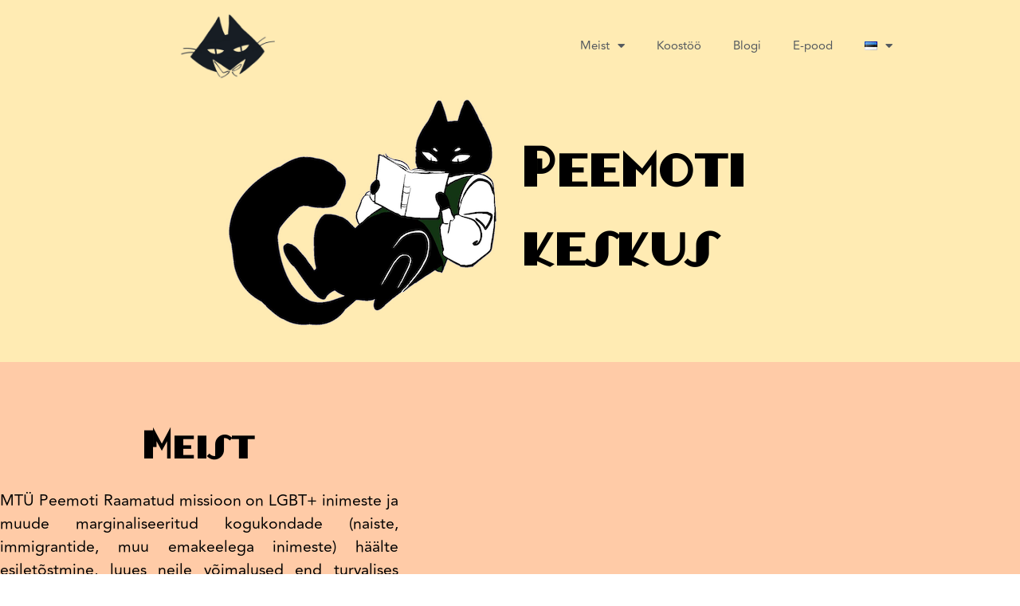

--- FILE ---
content_type: text/css
request_url: https://peemot.ee/wp-content/uploads/elementor/css/post-1454.css?ver=1766562800
body_size: 3744
content:
.elementor-1454 .elementor-element.elementor-element-4e3a39ad:not(.elementor-motion-effects-element-type-background), .elementor-1454 .elementor-element.elementor-element-4e3a39ad > .elementor-motion-effects-container > .elementor-motion-effects-layer{background-color:#FFEBB3;}.elementor-1454 .elementor-element.elementor-element-4e3a39ad{transition:background 0.3s, border 0.3s, border-radius 0.3s, box-shadow 0.3s;padding:1% 0% 3% 0%;}.elementor-1454 .elementor-element.elementor-element-4e3a39ad > .elementor-background-overlay{transition:background 0.3s, border-radius 0.3s, opacity 0.3s;}.elementor-bc-flex-widget .elementor-1454 .elementor-element.elementor-element-1199ca00.elementor-column .elementor-widget-wrap{align-items:center;}.elementor-1454 .elementor-element.elementor-element-1199ca00.elementor-column.elementor-element[data-element_type="column"] > .elementor-widget-wrap.elementor-element-populated{align-content:center;align-items:center;}.elementor-1454 .elementor-element.elementor-element-1199ca00.elementor-column > .elementor-widget-wrap{justify-content:flex-end;}.elementor-1454 .elementor-element.elementor-element-1199ca00 > .elementor-element-populated >  .elementor-background-overlay{opacity:1;filter:brightness( 100% ) contrast( 68% ) saturate( 0% ) blur( 0px ) hue-rotate( 0deg );}.elementor-1454 .elementor-element.elementor-element-1199ca00 > .elementor-element-populated{transition:background 0.3s, border 0.3s, border-radius 0.3s, box-shadow 0.3s;padding:0px 0px 0px 0px;}.elementor-1454 .elementor-element.elementor-element-1199ca00 > .elementor-element-populated > .elementor-background-overlay{transition:background 0.3s, border-radius 0.3s, opacity 0.3s;}.elementor-widget-image .widget-image-caption{color:var( --e-global-color-text );font-family:var( --e-global-typography-text-font-family ), Sans-serif;font-weight:var( --e-global-typography-text-font-weight );}.elementor-1454 .elementor-element.elementor-element-728f41e{text-align:end;}.elementor-bc-flex-widget .elementor-1454 .elementor-element.elementor-element-dbe9594.elementor-column .elementor-widget-wrap{align-items:center;}.elementor-1454 .elementor-element.elementor-element-dbe9594.elementor-column.elementor-element[data-element_type="column"] > .elementor-widget-wrap.elementor-element-populated{align-content:center;align-items:center;}.elementor-1454 .elementor-element.elementor-element-dbe9594.elementor-column > .elementor-widget-wrap{justify-content:flex-end;}.elementor-1454 .elementor-element.elementor-element-dbe9594 > .elementor-element-populated >  .elementor-background-overlay{opacity:1;filter:brightness( 100% ) contrast( 68% ) saturate( 0% ) blur( 0px ) hue-rotate( 0deg );}.elementor-1454 .elementor-element.elementor-element-dbe9594 > .elementor-element-populated{transition:background 0.3s, border 0.3s, border-radius 0.3s, box-shadow 0.3s;padding:0em 12em 0em 1em;}.elementor-1454 .elementor-element.elementor-element-dbe9594 > .elementor-element-populated > .elementor-background-overlay{transition:background 0.3s, border-radius 0.3s, opacity 0.3s;}.elementor-widget-heading .elementor-heading-title{font-family:var( --e-global-typography-primary-font-family ), Sans-serif;font-weight:var( --e-global-typography-primary-font-weight );color:var( --e-global-color-primary );}.elementor-1454 .elementor-element.elementor-element-d3fee04 > .elementor-widget-container{padding:0px 0px 0px 0px;}.elementor-1454 .elementor-element.elementor-element-d3fee04{text-align:start;}.elementor-1454 .elementor-element.elementor-element-d3fee04 .elementor-heading-title{font-family:"GangueOuais", Sans-serif;font-size:5.1rem;font-weight:600;letter-spacing:2px;color:#000000;}.elementor-1454 .elementor-element.elementor-element-4e8cf27:not(.elementor-motion-effects-element-type-background), .elementor-1454 .elementor-element.elementor-element-4e8cf27 > .elementor-motion-effects-container > .elementor-motion-effects-layer{background-color:#FFEBB3;}.elementor-1454 .elementor-element.elementor-element-4e8cf27 > .elementor-container{min-height:33vh;}.elementor-1454 .elementor-element.elementor-element-4e8cf27{transition:background 0.3s, border 0.3s, border-radius 0.3s, box-shadow 0.3s;}.elementor-1454 .elementor-element.elementor-element-4e8cf27 > .elementor-background-overlay{transition:background 0.3s, border-radius 0.3s, opacity 0.3s;}.elementor-bc-flex-widget .elementor-1454 .elementor-element.elementor-element-a885ccb.elementor-column .elementor-widget-wrap{align-items:center;}.elementor-1454 .elementor-element.elementor-element-a885ccb.elementor-column.elementor-element[data-element_type="column"] > .elementor-widget-wrap.elementor-element-populated{align-content:center;align-items:center;}.elementor-1454 .elementor-element.elementor-element-a885ccb.elementor-column > .elementor-widget-wrap{justify-content:center;}.elementor-1454 .elementor-element.elementor-element-a885ccb > .elementor-widget-wrap > .elementor-widget:not(.elementor-widget__width-auto):not(.elementor-widget__width-initial):not(:last-child):not(.elementor-absolute){margin-block-end:: 0px;}.elementor-1454 .elementor-element.elementor-element-a885ccb > .elementor-element-populated{transition:background 0.3s, border 0.3s, border-radius 0.3s, box-shadow 0.3s;padding:2% 020% 0% 020%;}.elementor-1454 .elementor-element.elementor-element-a885ccb > .elementor-element-populated > .elementor-background-overlay{transition:background 0.3s, border-radius 0.3s, opacity 0.3s;}.elementor-1454 .elementor-element.elementor-element-b78611b{text-align:end;}.elementor-1454 .elementor-element.elementor-element-b78611b .elementor-heading-title{font-family:"GangueOuais", Sans-serif;font-size:5.1rem;font-weight:600;color:#000000;}.elementor-bc-flex-widget .elementor-1454 .elementor-element.elementor-element-040921e.elementor-column .elementor-widget-wrap{align-items:center;}.elementor-1454 .elementor-element.elementor-element-040921e.elementor-column.elementor-element[data-element_type="column"] > .elementor-widget-wrap.elementor-element-populated{align-content:center;align-items:center;}.elementor-1454 .elementor-element.elementor-element-040921e.elementor-column > .elementor-widget-wrap{justify-content:center;}.elementor-1454 .elementor-element.elementor-element-040921e > .elementor-widget-wrap > .elementor-widget:not(.elementor-widget__width-auto):not(.elementor-widget__width-initial):not(:last-child):not(.elementor-absolute){margin-block-end:: 0px;}.elementor-1454 .elementor-element.elementor-element-040921e > .elementor-element-populated{transition:background 0.3s, border 0.3s, border-radius 0.3s, box-shadow 0.3s;padding:2% 020% 0% 020%;}.elementor-1454 .elementor-element.elementor-element-040921e > .elementor-element-populated > .elementor-background-overlay{transition:background 0.3s, border-radius 0.3s, opacity 0.3s;}.elementor-1454 .elementor-element.elementor-element-48fe3fa > .elementor-container > .elementor-column > .elementor-widget-wrap{align-content:center;align-items:center;}.elementor-1454 .elementor-element.elementor-element-48fe3fa:not(.elementor-motion-effects-element-type-background), .elementor-1454 .elementor-element.elementor-element-48fe3fa > .elementor-motion-effects-container > .elementor-motion-effects-layer{background-color:#FFEBB3;}.elementor-1454 .elementor-element.elementor-element-48fe3fa > .elementor-container{min-height:33vh;}.elementor-1454 .elementor-element.elementor-element-48fe3fa{transition:background 0.3s, border 0.3s, border-radius 0.3s, box-shadow 0.3s;}.elementor-1454 .elementor-element.elementor-element-48fe3fa > .elementor-background-overlay{transition:background 0.3s, border-radius 0.3s, opacity 0.3s;}.elementor-bc-flex-widget .elementor-1454 .elementor-element.elementor-element-ec41c1a.elementor-column .elementor-widget-wrap{align-items:center;}.elementor-1454 .elementor-element.elementor-element-ec41c1a.elementor-column.elementor-element[data-element_type="column"] > .elementor-widget-wrap.elementor-element-populated{align-content:center;align-items:center;}.elementor-1454 .elementor-element.elementor-element-ec41c1a.elementor-column > .elementor-widget-wrap{justify-content:flex-end;}.elementor-1454 .elementor-element.elementor-element-ec41c1a > .elementor-element-populated >  .elementor-background-overlay{opacity:1;filter:brightness( 100% ) contrast( 68% ) saturate( 0% ) blur( 0px ) hue-rotate( 0deg );}.elementor-1454 .elementor-element.elementor-element-ec41c1a > .elementor-element-populated{transition:background 0.3s, border 0.3s, border-radius 0.3s, box-shadow 0.3s;padding:0px 0px 0px 0px;}.elementor-1454 .elementor-element.elementor-element-ec41c1a > .elementor-element-populated > .elementor-background-overlay{transition:background 0.3s, border-radius 0.3s, opacity 0.3s;}.elementor-1454 .elementor-element.elementor-element-b5f020e{text-align:end;}.elementor-1454 .elementor-element.elementor-element-b5f020e .elementor-heading-title{font-family:"GangueOuais", Sans-serif;font-size:5.1rem;font-weight:600;color:#000000;}.elementor-bc-flex-widget .elementor-1454 .elementor-element.elementor-element-8e65c78.elementor-column .elementor-widget-wrap{align-items:center;}.elementor-1454 .elementor-element.elementor-element-8e65c78.elementor-column.elementor-element[data-element_type="column"] > .elementor-widget-wrap.elementor-element-populated{align-content:center;align-items:center;}.elementor-1454 .elementor-element.elementor-element-8e65c78.elementor-column > .elementor-widget-wrap{justify-content:center;}.elementor-1454 .elementor-element.elementor-element-8e65c78 > .elementor-widget-wrap > .elementor-widget:not(.elementor-widget__width-auto):not(.elementor-widget__width-initial):not(:last-child):not(.elementor-absolute){margin-block-end:: 0px;}.elementor-1454 .elementor-element.elementor-element-8e65c78 > .elementor-element-populated{transition:background 0.3s, border 0.3s, border-radius 0.3s, box-shadow 0.3s;padding:2% 020% 0% 020%;}.elementor-1454 .elementor-element.elementor-element-8e65c78 > .elementor-element-populated > .elementor-background-overlay{transition:background 0.3s, border-radius 0.3s, opacity 0.3s;}.elementor-1454 .elementor-element.elementor-element-86d85fb{text-align:start;}.elementor-1454 .elementor-element.elementor-element-7a69642c > .elementor-container > .elementor-column > .elementor-widget-wrap{align-content:center;align-items:center;}.elementor-1454 .elementor-element.elementor-element-7a69642c:not(.elementor-motion-effects-element-type-background), .elementor-1454 .elementor-element.elementor-element-7a69642c > .elementor-motion-effects-container > .elementor-motion-effects-layer{background-color:#FFCBA7;}.elementor-1454 .elementor-element.elementor-element-7a69642c > .elementor-container{max-width:500px;min-height:33vh;}.elementor-1454 .elementor-element.elementor-element-7a69642c{transition:background 0.3s, border 0.3s, border-radius 0.3s, box-shadow 0.3s;padding:5% 0% 5% 0%;}.elementor-1454 .elementor-element.elementor-element-7a69642c > .elementor-background-overlay{transition:background 0.3s, border-radius 0.3s, opacity 0.3s;}.elementor-1454 .elementor-element.elementor-element-89bf2be > .elementor-widget-container{padding:3em 0em 2em 0em;}.elementor-1454 .elementor-element.elementor-element-89bf2be{text-align:center;}.elementor-1454 .elementor-element.elementor-element-89bf2be .elementor-heading-title{font-family:"GangueOuais", Sans-serif;font-size:3.5rem;font-weight:600;line-height:1px;letter-spacing:3px;color:#000000;}.elementor-1454 .elementor-element.elementor-element-5972d32{text-align:justify;}.elementor-1454 .elementor-element.elementor-element-5972d32 .elementor-heading-title{font-family:"Avenir", Sans-serif;font-size:1.3rem;font-weight:400;line-height:1.5em;color:#000000;}.elementor-widget-button .elementor-button{background-color:var( --e-global-color-accent );font-family:var( --e-global-typography-accent-font-family ), Sans-serif;font-weight:var( --e-global-typography-accent-font-weight );}.elementor-1454 .elementor-element.elementor-element-69292db .elementor-button{background-color:#FCFFFC00;font-family:"Avenir", Sans-serif;font-weight:500;fill:#030000;color:#030000;border-style:dotted;border-color:#000000;}.elementor-1454 .elementor-element.elementor-element-69292db > .elementor-widget-container{margin:2em 2em 2em 2em;}.elementor-1454 .elementor-element.elementor-element-69292db .elementor-button:hover, .elementor-1454 .elementor-element.elementor-element-69292db .elementor-button:focus{color:#FFFFFF;border-color:#FFFFFF;}.elementor-1454 .elementor-element.elementor-element-69292db .elementor-button:hover svg, .elementor-1454 .elementor-element.elementor-element-69292db .elementor-button:focus svg{fill:#FFFFFF;}.elementor-1454 .elementor-element.elementor-element-3143d4dc > .elementor-container > .elementor-column > .elementor-widget-wrap{align-content:flex-end;align-items:flex-end;}.elementor-1454 .elementor-element.elementor-element-3143d4dc:not(.elementor-motion-effects-element-type-background), .elementor-1454 .elementor-element.elementor-element-3143d4dc > .elementor-motion-effects-container > .elementor-motion-effects-layer{background-image:url("https://peemot.ee/wp-content/uploads/2024/07/rainbow-banner-1.jpg");background-position:center center;background-repeat:no-repeat;background-size:cover;}.elementor-1454 .elementor-element.elementor-element-3143d4dc > .elementor-background-overlay{background-color:#00000000;opacity:0.4;transition:background 0.3s, border-radius 0.3s, opacity 0.3s;}.elementor-1454 .elementor-element.elementor-element-3143d4dc > .elementor-container{max-width:740px;min-height:60vh;}.elementor-1454 .elementor-element.elementor-element-3143d4dc{transition:background 0.3s, border 0.3s, border-radius 0.3s, box-shadow 0.3s;}.elementor-bc-flex-widget .elementor-1454 .elementor-element.elementor-element-472efbb.elementor-column .elementor-widget-wrap{align-items:flex-end;}.elementor-1454 .elementor-element.elementor-element-472efbb.elementor-column.elementor-element[data-element_type="column"] > .elementor-widget-wrap.elementor-element-populated{align-content:flex-end;align-items:flex-end;}.elementor-1454 .elementor-element.elementor-element-eb87f96 .elementor-button{background-color:#FCFFFC00;font-family:"Avenir", Sans-serif;font-weight:500;fill:#030000;color:#030000;border-style:dotted;border-color:#000000;}.elementor-1454 .elementor-element.elementor-element-eb87f96 > .elementor-widget-container{margin:2em 2em 2em 2em;}.elementor-1454 .elementor-element.elementor-element-eb87f96 .elementor-button:hover, .elementor-1454 .elementor-element.elementor-element-eb87f96 .elementor-button:focus{color:#FFFFFF;border-color:#FFFFFF;}.elementor-1454 .elementor-element.elementor-element-eb87f96 .elementor-button:hover svg, .elementor-1454 .elementor-element.elementor-element-eb87f96 .elementor-button:focus svg{fill:#FFFFFF;}.elementor-1454 .elementor-element.elementor-element-13af7b3 > .elementor-container > .elementor-column > .elementor-widget-wrap{align-content:center;align-items:center;}.elementor-1454 .elementor-element.elementor-element-13af7b3:not(.elementor-motion-effects-element-type-background), .elementor-1454 .elementor-element.elementor-element-13af7b3 > .elementor-motion-effects-container > .elementor-motion-effects-layer{background-color:#DF7859;}.elementor-1454 .elementor-element.elementor-element-13af7b3 > .elementor-container{min-height:0px;}.elementor-1454 .elementor-element.elementor-element-13af7b3{transition:background 0.3s, border 0.3s, border-radius 0.3s, box-shadow 0.3s;padding:8em 0em 8em 0em;}.elementor-1454 .elementor-element.elementor-element-13af7b3 > .elementor-background-overlay{transition:background 0.3s, border-radius 0.3s, opacity 0.3s;}.elementor-1454 .elementor-element.elementor-element-db681f8 > .elementor-widget-container{margin:0em 12em 0em 12em;padding:2em 0em 2em 0em;}.elementor-1454 .elementor-element.elementor-element-db681f8:hover .elementor-widget-container{border-style:dotted;border-color:#FFFFFF;}.elementor-1454 .elementor-element.elementor-element-db681f8{text-align:center;}.elementor-1454 .elementor-element.elementor-element-db681f8 .elementor-heading-title{font-family:"GangueOuais", Sans-serif;font-size:3.5rem;font-weight:600;letter-spacing:0.6px;color:#FCFCFC;}.elementor-widget-posts .elementor-button{background-color:var( --e-global-color-accent );font-family:var( --e-global-typography-accent-font-family ), Sans-serif;font-weight:var( --e-global-typography-accent-font-weight );}.elementor-widget-posts .elementor-post__title, .elementor-widget-posts .elementor-post__title a{color:var( --e-global-color-secondary );font-family:var( --e-global-typography-primary-font-family ), Sans-serif;font-weight:var( --e-global-typography-primary-font-weight );}.elementor-widget-posts .elementor-post__meta-data{font-family:var( --e-global-typography-secondary-font-family ), Sans-serif;font-weight:var( --e-global-typography-secondary-font-weight );}.elementor-widget-posts .elementor-post__excerpt p{font-family:var( --e-global-typography-text-font-family ), Sans-serif;font-weight:var( --e-global-typography-text-font-weight );}.elementor-widget-posts .elementor-post__read-more{color:var( --e-global-color-accent );}.elementor-widget-posts a.elementor-post__read-more{font-family:var( --e-global-typography-accent-font-family ), Sans-serif;font-weight:var( --e-global-typography-accent-font-weight );}.elementor-widget-posts .elementor-post__card .elementor-post__badge{background-color:var( --e-global-color-accent );font-family:var( --e-global-typography-accent-font-family ), Sans-serif;font-weight:var( --e-global-typography-accent-font-weight );}.elementor-widget-posts .elementor-pagination{font-family:var( --e-global-typography-secondary-font-family ), Sans-serif;font-weight:var( --e-global-typography-secondary-font-weight );}.elementor-widget-posts .e-load-more-message{font-family:var( --e-global-typography-secondary-font-family ), Sans-serif;font-weight:var( --e-global-typography-secondary-font-weight );}.elementor-1454 .elementor-element.elementor-element-720460e{--grid-row-gap:35px;--grid-column-gap:30px;}.elementor-1454 .elementor-element.elementor-element-720460e .elementor-posts-container .elementor-post__thumbnail{padding-bottom:calc( 0.45 * 100% );}.elementor-1454 .elementor-element.elementor-element-720460e:after{content:"0.45";}.elementor-1454 .elementor-element.elementor-element-720460e .elementor-post__thumbnail__link{width:100%;}.elementor-1454 .elementor-element.elementor-element-720460e .elementor-post__meta-data span + span:before{content:"•";}.elementor-1454 .elementor-element.elementor-element-720460e .elementor-post__text{margin-top:20px;}.elementor-1454 .elementor-element.elementor-element-720460e .elementor-post__title, .elementor-1454 .elementor-element.elementor-element-720460e .elementor-post__title a{font-family:"GangueOuais", Sans-serif;font-size:30px;font-weight:600;letter-spacing:2.6px;}.elementor-1454 .elementor-element.elementor-element-720460e .elementor-post__excerpt p{font-family:"Avenir", Sans-serif;font-weight:400;}.elementor-1454 .elementor-element.elementor-element-1ad75868 > .elementor-container > .elementor-column > .elementor-widget-wrap{align-content:center;align-items:center;}.elementor-1454 .elementor-element.elementor-element-1ad75868:not(.elementor-motion-effects-element-type-background), .elementor-1454 .elementor-element.elementor-element-1ad75868 > .elementor-motion-effects-container > .elementor-motion-effects-layer{background-color:#7ED0F6;}.elementor-1454 .elementor-element.elementor-element-1ad75868 > .elementor-container{max-width:700px;}.elementor-1454 .elementor-element.elementor-element-1ad75868{transition:background 0.3s, border 0.3s, border-radius 0.3s, box-shadow 0.3s;padding:6em 0em 5em 0em;}.elementor-1454 .elementor-element.elementor-element-1ad75868 > .elementor-background-overlay{transition:background 0.3s, border-radius 0.3s, opacity 0.3s;}.elementor-widget-icon.elementor-view-stacked .elementor-icon{background-color:var( --e-global-color-primary );}.elementor-widget-icon.elementor-view-framed .elementor-icon, .elementor-widget-icon.elementor-view-default .elementor-icon{color:var( --e-global-color-primary );border-color:var( --e-global-color-primary );}.elementor-widget-icon.elementor-view-framed .elementor-icon, .elementor-widget-icon.elementor-view-default .elementor-icon svg{fill:var( --e-global-color-primary );}.elementor-1454 .elementor-element.elementor-element-21165acb .elementor-icon-wrapper{text-align:center;}.elementor-1454 .elementor-element.elementor-element-21165acb.elementor-view-stacked .elementor-icon{background-color:#bfbfbf;}.elementor-1454 .elementor-element.elementor-element-21165acb.elementor-view-framed .elementor-icon, .elementor-1454 .elementor-element.elementor-element-21165acb.elementor-view-default .elementor-icon{color:#bfbfbf;border-color:#bfbfbf;}.elementor-1454 .elementor-element.elementor-element-21165acb.elementor-view-framed .elementor-icon, .elementor-1454 .elementor-element.elementor-element-21165acb.elementor-view-default .elementor-icon svg{fill:#bfbfbf;}.elementor-1454 .elementor-element.elementor-element-21165acb .elementor-icon{font-size:53px;}.elementor-1454 .elementor-element.elementor-element-21165acb .elementor-icon svg{height:53px;}.elementor-1454 .elementor-element.elementor-element-6aa8801a > .elementor-widget-container{padding:0em 0em 1em 0em;}.elementor-1454 .elementor-element.elementor-element-6aa8801a{text-align:center;}.elementor-1454 .elementor-element.elementor-element-6aa8801a .elementor-heading-title{font-family:"GangueOuais", Sans-serif;font-size:3rem;font-weight:600;letter-spacing:1.9px;color:#000000;}.elementor-1454 .elementor-element.elementor-element-f5f58a6{text-align:center;}.elementor-1454 .elementor-element.elementor-element-f5f58a6 .elementor-heading-title{font-family:"Avenir", Sans-serif;font-size:1.3rem;font-weight:400;line-height:1.5em;color:#000000;}.elementor-1454 .elementor-element.elementor-element-4cf55e72 .elementor-button{background-color:#FCFFFC00;font-family:"Avenir", Sans-serif;font-weight:500;fill:#030000;color:#030000;border-style:dotted;border-color:#000000;}.elementor-1454 .elementor-element.elementor-element-4cf55e72 > .elementor-widget-container{margin:2em 2em 2em 2em;}.elementor-1454 .elementor-element.elementor-element-4cf55e72 .elementor-button:hover, .elementor-1454 .elementor-element.elementor-element-4cf55e72 .elementor-button:focus{color:#FFFFFF;border-color:#FFFFFF;}.elementor-1454 .elementor-element.elementor-element-4cf55e72 .elementor-button:hover svg, .elementor-1454 .elementor-element.elementor-element-4cf55e72 .elementor-button:focus svg{fill:#FFFFFF;}.elementor-1454 .elementor-element.elementor-element-6063815a .elementor-button{background-color:#FCFFFC00;font-family:"Avenir", Sans-serif;font-weight:500;fill:#030000;color:#030000;border-style:dotted;border-color:#000000;}.elementor-1454 .elementor-element.elementor-element-6063815a > .elementor-widget-container{margin:2em 2em 2em 2em;}.elementor-1454 .elementor-element.elementor-element-6063815a .elementor-button:hover, .elementor-1454 .elementor-element.elementor-element-6063815a .elementor-button:focus{color:#FFFFFF;border-color:#FFFFFF;}.elementor-1454 .elementor-element.elementor-element-6063815a .elementor-button:hover svg, .elementor-1454 .elementor-element.elementor-element-6063815a .elementor-button:focus svg{fill:#FFFFFF;}.elementor-1454 .elementor-element.elementor-element-de40ff7 > .elementor-container > .elementor-column > .elementor-widget-wrap{align-content:center;align-items:center;}.elementor-1454 .elementor-element.elementor-element-de40ff7:not(.elementor-motion-effects-element-type-background), .elementor-1454 .elementor-element.elementor-element-de40ff7 > .elementor-motion-effects-container > .elementor-motion-effects-layer{background-color:#6EA2A2;}.elementor-1454 .elementor-element.elementor-element-de40ff7 > .elementor-container{max-width:700px;}.elementor-1454 .elementor-element.elementor-element-de40ff7{transition:background 0.3s, border 0.3s, border-radius 0.3s, box-shadow 0.3s;padding:6em 0em 6em 0em;}.elementor-1454 .elementor-element.elementor-element-de40ff7 > .elementor-background-overlay{transition:background 0.3s, border-radius 0.3s, opacity 0.3s;}.elementor-1454 .elementor-element.elementor-element-35247f0 .elementor-icon-wrapper{text-align:center;}.elementor-1454 .elementor-element.elementor-element-35247f0.elementor-view-stacked .elementor-icon{background-color:#bfbfbf;}.elementor-1454 .elementor-element.elementor-element-35247f0.elementor-view-framed .elementor-icon, .elementor-1454 .elementor-element.elementor-element-35247f0.elementor-view-default .elementor-icon{color:#bfbfbf;border-color:#bfbfbf;}.elementor-1454 .elementor-element.elementor-element-35247f0.elementor-view-framed .elementor-icon, .elementor-1454 .elementor-element.elementor-element-35247f0.elementor-view-default .elementor-icon svg{fill:#bfbfbf;}.elementor-1454 .elementor-element.elementor-element-35247f0 .elementor-icon{font-size:53px;}.elementor-1454 .elementor-element.elementor-element-35247f0 .elementor-icon svg{height:53px;}.elementor-1454 .elementor-element.elementor-element-a08769f{text-align:center;}.elementor-1454 .elementor-element.elementor-element-a08769f .elementor-heading-title{font-family:"GangueOuais", Sans-serif;font-size:3rem;font-weight:600;letter-spacing:1.9px;color:#000000;}.elementor-widget-form .elementor-field-group > label, .elementor-widget-form .elementor-field-subgroup label{color:var( --e-global-color-text );}.elementor-widget-form .elementor-field-group > label{font-family:var( --e-global-typography-text-font-family ), Sans-serif;font-weight:var( --e-global-typography-text-font-weight );}.elementor-widget-form .elementor-field-type-html{color:var( --e-global-color-text );font-family:var( --e-global-typography-text-font-family ), Sans-serif;font-weight:var( --e-global-typography-text-font-weight );}.elementor-widget-form .elementor-field-group .elementor-field{color:var( --e-global-color-text );}.elementor-widget-form .elementor-field-group .elementor-field, .elementor-widget-form .elementor-field-subgroup label{font-family:var( --e-global-typography-text-font-family ), Sans-serif;font-weight:var( --e-global-typography-text-font-weight );}.elementor-widget-form .elementor-button{font-family:var( --e-global-typography-accent-font-family ), Sans-serif;font-weight:var( --e-global-typography-accent-font-weight );}.elementor-widget-form .e-form__buttons__wrapper__button-next{background-color:var( --e-global-color-accent );}.elementor-widget-form .elementor-button[type="submit"]{background-color:var( --e-global-color-accent );}.elementor-widget-form .e-form__buttons__wrapper__button-previous{background-color:var( --e-global-color-accent );}.elementor-widget-form .elementor-message{font-family:var( --e-global-typography-text-font-family ), Sans-serif;font-weight:var( --e-global-typography-text-font-weight );}.elementor-widget-form .e-form__indicators__indicator, .elementor-widget-form .e-form__indicators__indicator__label{font-family:var( --e-global-typography-accent-font-family ), Sans-serif;font-weight:var( --e-global-typography-accent-font-weight );}.elementor-widget-form{--e-form-steps-indicator-inactive-primary-color:var( --e-global-color-text );--e-form-steps-indicator-active-primary-color:var( --e-global-color-accent );--e-form-steps-indicator-completed-primary-color:var( --e-global-color-accent );--e-form-steps-indicator-progress-color:var( --e-global-color-accent );--e-form-steps-indicator-progress-background-color:var( --e-global-color-text );--e-form-steps-indicator-progress-meter-color:var( --e-global-color-text );}.elementor-widget-form .e-form__indicators__indicator__progress__meter{font-family:var( --e-global-typography-accent-font-family ), Sans-serif;font-weight:var( --e-global-typography-accent-font-weight );}.elementor-1454 .elementor-element.elementor-element-1d11d31 > .elementor-widget-container{padding:15px 0px 0px 0px;}.elementor-1454 .elementor-element.elementor-element-1d11d31 .elementor-field-group{padding-right:calc( 0px/2 );padding-left:calc( 0px/2 );margin-bottom:10px;}.elementor-1454 .elementor-element.elementor-element-1d11d31 .elementor-form-fields-wrapper{margin-left:calc( -0px/2 );margin-right:calc( -0px/2 );margin-bottom:-10px;}.elementor-1454 .elementor-element.elementor-element-1d11d31 .elementor-field-group.recaptcha_v3-bottomleft, .elementor-1454 .elementor-element.elementor-element-1d11d31 .elementor-field-group.recaptcha_v3-bottomright{margin-bottom:0;}body.rtl .elementor-1454 .elementor-element.elementor-element-1d11d31 .elementor-labels-inline .elementor-field-group > label{padding-left:0px;}body:not(.rtl) .elementor-1454 .elementor-element.elementor-element-1d11d31 .elementor-labels-inline .elementor-field-group > label{padding-right:0px;}body .elementor-1454 .elementor-element.elementor-element-1d11d31 .elementor-labels-above .elementor-field-group > label{padding-bottom:0px;}.elementor-1454 .elementor-element.elementor-element-1d11d31 .elementor-field-type-html{padding-bottom:0px;}.elementor-1454 .elementor-element.elementor-element-1d11d31 .elementor-field-group .elementor-field{color:#000000;}.elementor-1454 .elementor-element.elementor-element-1d11d31 .elementor-field-group .elementor-field, .elementor-1454 .elementor-element.elementor-element-1d11d31 .elementor-field-subgroup label{font-size:15px;font-weight:300;}.elementor-1454 .elementor-element.elementor-element-1d11d31 .elementor-field-group .elementor-field:not(.elementor-select-wrapper){background-color:#ffffff;border-color:#e0e0e0;border-radius:0px 0px 0px 0px;}.elementor-1454 .elementor-element.elementor-element-1d11d31 .elementor-field-group .elementor-select-wrapper select{background-color:#ffffff;border-color:#e0e0e0;border-radius:0px 0px 0px 0px;}.elementor-1454 .elementor-element.elementor-element-1d11d31 .elementor-field-group .elementor-select-wrapper::before{color:#e0e0e0;}.elementor-1454 .elementor-element.elementor-element-1d11d31 .elementor-button{font-family:"Avenir", Sans-serif;font-size:15px;font-weight:600;text-transform:uppercase;border-radius:0px 0px 0px 0px;}.elementor-1454 .elementor-element.elementor-element-1d11d31 .e-form__buttons__wrapper__button-next{background-color:#000000;color:#ffffff;}.elementor-1454 .elementor-element.elementor-element-1d11d31 .elementor-button[type="submit"]{background-color:#000000;color:#ffffff;}.elementor-1454 .elementor-element.elementor-element-1d11d31 .elementor-button[type="submit"] svg *{fill:#ffffff;}.elementor-1454 .elementor-element.elementor-element-1d11d31 .e-form__buttons__wrapper__button-previous{background-color:#EABA95;color:#ffffff;}.elementor-1454 .elementor-element.elementor-element-1d11d31 .e-form__buttons__wrapper__button-next:hover{background-color:#EABA95;color:#ffffff;}.elementor-1454 .elementor-element.elementor-element-1d11d31 .elementor-button[type="submit"]:hover{background-color:#EABA95;color:#ffffff;}.elementor-1454 .elementor-element.elementor-element-1d11d31 .elementor-button[type="submit"]:hover svg *{fill:#ffffff;}.elementor-1454 .elementor-element.elementor-element-1d11d31 .e-form__buttons__wrapper__button-previous:hover{color:#ffffff;}.elementor-1454 .elementor-element.elementor-element-1d11d31{--e-form-steps-indicators-spacing:20px;--e-form-steps-indicator-padding:30px;--e-form-steps-indicator-inactive-secondary-color:#ffffff;--e-form-steps-indicator-active-primary-color:#EABA95;--e-form-steps-indicator-active-secondary-color:#ffffff;--e-form-steps-indicator-completed-secondary-color:#ffffff;--e-form-steps-divider-width:1px;--e-form-steps-divider-gap:10px;}.elementor-1454 .elementor-element.elementor-element-31fa3386:not(.elementor-motion-effects-element-type-background), .elementor-1454 .elementor-element.elementor-element-31fa3386 > .elementor-motion-effects-container > .elementor-motion-effects-layer{background-color:#6EA2A2;}.elementor-1454 .elementor-element.elementor-element-31fa3386 > .elementor-container{max-width:1600px;}.elementor-1454 .elementor-element.elementor-element-31fa3386{transition:background 0.3s, border 0.3s, border-radius 0.3s, box-shadow 0.3s;padding:4% 10% 4% 10%;}.elementor-1454 .elementor-element.elementor-element-31fa3386 > .elementor-background-overlay{transition:background 0.3s, border-radius 0.3s, opacity 0.3s;}.elementor-bc-flex-widget .elementor-1454 .elementor-element.elementor-element-6471c55b.elementor-column .elementor-widget-wrap{align-items:flex-start;}.elementor-1454 .elementor-element.elementor-element-6471c55b.elementor-column.elementor-element[data-element_type="column"] > .elementor-widget-wrap.elementor-element-populated{align-content:flex-start;align-items:flex-start;}.elementor-1454 .elementor-element.elementor-element-6471c55b > .elementor-element-populated{padding:0% 0% 0% 0%;}.elementor-1454 .elementor-element.elementor-element-7eb3f185{--grid-template-columns:repeat(0, auto);--icon-size:35px;--grid-column-gap:5px;--grid-row-gap:0px;}.elementor-1454 .elementor-element.elementor-element-7eb3f185 .elementor-widget-container{text-align:center;}.elementor-1454 .elementor-element.elementor-element-7eb3f185 .elementor-social-icon{background-color:rgba(0,0,0,0);}.elementor-1454 .elementor-element.elementor-element-7eb3f185 .elementor-social-icon i{color:#000000;}.elementor-1454 .elementor-element.elementor-element-7eb3f185 .elementor-social-icon svg{fill:#000000;}.elementor-1454 .elementor-element.elementor-element-7eb3f185 .elementor-social-icon:hover i{color:#EABA95;}.elementor-1454 .elementor-element.elementor-element-7eb3f185 .elementor-social-icon:hover svg{fill:#EABA95;}@media(min-width:768px){.elementor-1454 .elementor-element.elementor-element-1a9b3cf2{width:100%;}.elementor-1454 .elementor-element.elementor-element-6bf59bf{width:100%;}}@media(max-width:1024px) and (min-width:768px){.elementor-1454 .elementor-element.elementor-element-1199ca00{width:100%;}.elementor-1454 .elementor-element.elementor-element-dbe9594{width:100%;}.elementor-1454 .elementor-element.elementor-element-a885ccb{width:50%;}.elementor-1454 .elementor-element.elementor-element-040921e{width:50%;}.elementor-1454 .elementor-element.elementor-element-ec41c1a{width:50%;}.elementor-1454 .elementor-element.elementor-element-8e65c78{width:50%;}.elementor-1454 .elementor-element.elementor-element-6471c55b{width:100%;}}@media(max-width:1024px){.elementor-1454 .elementor-element.elementor-element-4e3a39ad{padding:1em 2em 1em 2em;}.elementor-1454 .elementor-element.elementor-element-1199ca00 > .elementor-element-populated{padding:80% 0% 0% 0%;}.elementor-1454 .elementor-element.elementor-element-dbe9594 > .elementor-element-populated{padding:80% 0% 0% 0%;}.elementor-1454 .elementor-element.elementor-element-4e8cf27 > .elementor-container{min-height:24vh;}.elementor-1454 .elementor-element.elementor-element-4e8cf27{padding:1em 2em 1em 2em;}.elementor-1454 .elementor-element.elementor-element-a885ccb > .elementor-element-populated{margin:0px 0px 0px 0px;--e-column-margin-right:0px;--e-column-margin-left:0px;padding:0px 0px 0px 0px;}.elementor-1454 .elementor-element.elementor-element-b78611b > .elementor-widget-container{padding:0em 0em 0em 1em;}.elementor-1454 .elementor-element.elementor-element-b78611b{text-align:start;}.elementor-1454 .elementor-element.elementor-element-b78611b .elementor-heading-title{letter-spacing:2.9px;}.elementor-1454 .elementor-element.elementor-element-040921e > .elementor-widget-wrap > .elementor-widget:not(.elementor-widget__width-auto):not(.elementor-widget__width-initial):not(:last-child):not(.elementor-absolute){margin-block-end:: 20px;}.elementor-1454 .elementor-element.elementor-element-040921e > .elementor-element-populated{margin:0px 0px 0px 0px;--e-column-margin-right:0px;--e-column-margin-left:0px;padding:0px 1px 0px 0px;}.elementor-1454 .elementor-element.elementor-element-fe4a471{text-align:end;}.elementor-1454 .elementor-element.elementor-element-48fe3fa > .elementor-container{min-height:0px;}.elementor-1454 .elementor-element.elementor-element-48fe3fa{padding:1em 2em 1em 2em;}.elementor-bc-flex-widget .elementor-1454 .elementor-element.elementor-element-ec41c1a.elementor-column .elementor-widget-wrap{align-items:center;}.elementor-1454 .elementor-element.elementor-element-ec41c1a.elementor-column.elementor-element[data-element_type="column"] > .elementor-widget-wrap.elementor-element-populated{align-content:center;align-items:center;}.elementor-1454 .elementor-element.elementor-element-ec41c1a.elementor-column > .elementor-widget-wrap{justify-content:center;}.elementor-1454 .elementor-element.elementor-element-ec41c1a > .elementor-element-populated{padding:80% 0% 0% 0%;}.elementor-1454 .elementor-element.elementor-element-b5f020e{text-align:center;}.elementor-1454 .elementor-element.elementor-element-8e65c78 > .elementor-element-populated{margin:0px 0px 0px 0px;--e-column-margin-right:0px;--e-column-margin-left:0px;padding:0px 0px 0px 0px;}.elementor-1454 .elementor-element.elementor-element-7a69642c{padding:100px 25px 100px 25px;}.elementor-1454 .elementor-element.elementor-element-89bf2be .elementor-heading-title{letter-spacing:3.7px;}.elementor-1454 .elementor-element.elementor-element-13af7b3{padding:100px 25px 100px 25px;}.elementor-1454 .elementor-element.elementor-element-db681f8 > .elementor-widget-container{margin:2em 2em 2em 2em;}.elementor-1454 .elementor-element.elementor-element-720460e .elementor-posts-container .elementor-post__thumbnail{padding-bottom:calc( 0.85 * 100% );}.elementor-1454 .elementor-element.elementor-element-720460e:after{content:"0.85";}.elementor-1454 .elementor-element.elementor-element-720460e .elementor-post__title, .elementor-1454 .elementor-element.elementor-element-720460e .elementor-post__title a{line-height:1.3em;letter-spacing:2.9px;}.elementor-1454 .elementor-element.elementor-element-1ad75868{padding:100px 25px 100px 25px;}.elementor-1454 .elementor-element.elementor-element-6aa8801a .elementor-heading-title{font-size:3rem;}.elementor-1454 .elementor-element.elementor-element-de40ff7{padding:100px 25px 100px 25px;}.elementor-1454 .elementor-element.elementor-element-a08769f .elementor-heading-title{font-size:3rem;}.elementor-1454 .elementor-element.elementor-element-31fa3386 > .elementor-container{max-width:500px;}.elementor-1454 .elementor-element.elementor-element-31fa3386{padding:100px 25px 100px 25px;}.elementor-bc-flex-widget .elementor-1454 .elementor-element.elementor-element-6471c55b.elementor-column .elementor-widget-wrap{align-items:center;}.elementor-1454 .elementor-element.elementor-element-6471c55b.elementor-column.elementor-element[data-element_type="column"] > .elementor-widget-wrap.elementor-element-populated{align-content:center;align-items:center;}.elementor-1454 .elementor-element.elementor-element-6471c55b.elementor-column > .elementor-widget-wrap{justify-content:center;}}@media(max-width:767px){.elementor-1454 .elementor-element.elementor-element-1199ca00 > .elementor-element-populated{padding:0% 0% 0% 0%;}.elementor-1454 .elementor-element.elementor-element-dbe9594 > .elementor-element-populated{padding:0% 0% 0% 0%;}.elementor-1454 .elementor-element.elementor-element-4e8cf27 > .elementor-container{min-height:100vh;}.elementor-bc-flex-widget .elementor-1454 .elementor-element.elementor-element-a885ccb.elementor-column .elementor-widget-wrap{align-items:flex-start;}.elementor-1454 .elementor-element.elementor-element-a885ccb.elementor-column.elementor-element[data-element_type="column"] > .elementor-widget-wrap.elementor-element-populated{align-content:flex-start;align-items:flex-start;}.elementor-1454 .elementor-element.elementor-element-a885ccb > .elementor-widget-wrap > .elementor-widget:not(.elementor-widget__width-auto):not(.elementor-widget__width-initial):not(:last-child):not(.elementor-absolute){margin-block-end:: 0px;}.elementor-1454 .elementor-element.elementor-element-a885ccb > .elementor-element-populated{padding:0px 0px 0px 0px;}.elementor-bc-flex-widget .elementor-1454 .elementor-element.elementor-element-040921e.elementor-column .elementor-widget-wrap{align-items:flex-start;}.elementor-1454 .elementor-element.elementor-element-040921e.elementor-column.elementor-element[data-element_type="column"] > .elementor-widget-wrap.elementor-element-populated{align-content:flex-start;align-items:flex-start;}.elementor-1454 .elementor-element.elementor-element-040921e > .elementor-widget-wrap > .elementor-widget:not(.elementor-widget__width-auto):not(.elementor-widget__width-initial):not(:last-child):not(.elementor-absolute){margin-block-end:: 0px;}.elementor-1454 .elementor-element.elementor-element-040921e > .elementor-element-populated{padding:0px 0px 0px 0px;}.elementor-1454 .elementor-element.elementor-element-48fe3fa > .elementor-container{min-height:30vh;}.elementor-1454 .elementor-element.elementor-element-ec41c1a{width:70%;}.elementor-1454 .elementor-element.elementor-element-ec41c1a > .elementor-element-populated{padding:0% 0% 0% 0%;}.elementor-1454 .elementor-element.elementor-element-b5f020e > .elementor-widget-container{padding:0px 0px 0px 7px;}.elementor-1454 .elementor-element.elementor-element-b5f020e{text-align:start;}.elementor-1454 .elementor-element.elementor-element-b5f020e .elementor-heading-title{font-size:3rem;letter-spacing:2.1px;}.elementor-1454 .elementor-element.elementor-element-8e65c78{width:30%;}.elementor-bc-flex-widget .elementor-1454 .elementor-element.elementor-element-8e65c78.elementor-column .elementor-widget-wrap{align-items:flex-start;}.elementor-1454 .elementor-element.elementor-element-8e65c78.elementor-column.elementor-element[data-element_type="column"] > .elementor-widget-wrap.elementor-element-populated{align-content:flex-start;align-items:flex-start;}.elementor-1454 .elementor-element.elementor-element-8e65c78.elementor-column > .elementor-widget-wrap{justify-content:flex-end;}.elementor-1454 .elementor-element.elementor-element-8e65c78 > .elementor-widget-wrap > .elementor-widget:not(.elementor-widget__width-auto):not(.elementor-widget__width-initial):not(:last-child):not(.elementor-absolute){margin-block-end:: 0px;}.elementor-1454 .elementor-element.elementor-element-8e65c78 > .elementor-element-populated{padding:0px 0px 0px 0px;}.elementor-1454 .elementor-element.elementor-element-86d85fb{text-align:end;}.elementor-1454 .elementor-element.elementor-element-7a69642c{padding:50px 20px 30px 20px;}.elementor-1454 .elementor-element.elementor-element-89bf2be .elementor-heading-title{font-size:3rem;line-height:0.1em;letter-spacing:2.7px;}.elementor-1454 .elementor-element.elementor-element-5972d32 .elementor-heading-title{font-size:1.2rem;}.elementor-1454 .elementor-element.elementor-element-13af7b3{padding:66px 20px 30px 20px;}.elementor-1454 .elementor-element.elementor-element-db681f8 > .elementor-widget-container{margin:0em 4em 0em 4em;padding:0em 0em 0em 0em;}.elementor-1454 .elementor-element.elementor-element-db681f8 .elementor-heading-title{font-size:3rem;letter-spacing:1px;}.elementor-1454 .elementor-element.elementor-element-720460e .elementor-posts-container .elementor-post__thumbnail{padding-bottom:calc( 0.5 * 100% );}.elementor-1454 .elementor-element.elementor-element-720460e:after{content:"0.5";}.elementor-1454 .elementor-element.elementor-element-720460e .elementor-post__thumbnail__link{width:100%;}.elementor-1454 .elementor-element.elementor-element-720460e .elementor-post__title, .elementor-1454 .elementor-element.elementor-element-720460e .elementor-post__title a{line-height:1.2em;}.elementor-1454 .elementor-element.elementor-element-1ad75868{padding:50px 20px 50px 20px;}.elementor-1454 .elementor-element.elementor-element-6aa8801a .elementor-heading-title{font-size:2.5rem;letter-spacing:2.2px;}.elementor-1454 .elementor-element.elementor-element-f5f58a6 .elementor-heading-title{font-size:1.2rem;}.elementor-1454 .elementor-element.elementor-element-62cd4c0d{width:50%;}.elementor-1454 .elementor-element.elementor-element-6d37f87f{width:50%;}.elementor-1454 .elementor-element.elementor-element-de40ff7{padding:50px 20px 50px 20px;}.elementor-1454 .elementor-element.elementor-element-a08769f .elementor-heading-title{font-size:2.5rem;letter-spacing:2.2px;}.elementor-1454 .elementor-element.elementor-element-1d11d31 > .elementor-widget-container{padding:0px 0px 0px 0px;}.elementor-1454 .elementor-element.elementor-element-31fa3386 > .elementor-container{max-width:1600px;}.elementor-1454 .elementor-element.elementor-element-31fa3386{padding:35px 20px 50px 20px;}.elementor-1454 .elementor-element.elementor-element-6471c55b{width:100%;}.elementor-1454 .elementor-element.elementor-element-6471c55b > .elementor-widget-wrap > .elementor-widget:not(.elementor-widget__width-auto):not(.elementor-widget__width-initial):not(:last-child):not(.elementor-absolute){margin-block-end:: 0px;}.elementor-1454 .elementor-element.elementor-element-6471c55b > .elementor-element-populated{padding:0px 0px 0px 0px;}.elementor-1454 .elementor-element.elementor-element-7eb3f185 .elementor-widget-container{text-align:center;}.elementor-1454 .elementor-element.elementor-element-7eb3f185{--icon-size:20px;}}/* Start Custom Fonts CSS */@font-face {
	font-family: 'GangueOuais';
	font-style: normal;
	font-weight: normal;
	font-display: auto;
	src: url('https://peemot.ee/wp-content/uploads/2022/11/GangueOuais.ttf') format('truetype');
}
/* End Custom Fonts CSS */
/* Start Custom Fonts CSS */@font-face {
	font-family: 'Avenir';
	font-style: normal;
	font-weight: normal;
	font-display: auto;
	src: url('https://peemot.ee/wp-content/uploads/2022/11/Avenir-Regular.ttf') format('truetype');
}
/* End Custom Fonts CSS */

--- FILE ---
content_type: text/css
request_url: https://peemot.ee/wp-content/uploads/elementor/css/post-1595.css?ver=1766562800
body_size: 834
content:
.elementor-1595 .elementor-element.elementor-element-c9184c3 > .elementor-container > .elementor-column > .elementor-widget-wrap{align-content:center;align-items:center;}.elementor-1595 .elementor-element.elementor-element-c9184c3:not(.elementor-motion-effects-element-type-background), .elementor-1595 .elementor-element.elementor-element-c9184c3 > .elementor-motion-effects-container > .elementor-motion-effects-layer{background-color:#FFEBB3;}.elementor-1595 .elementor-element.elementor-element-c9184c3{box-shadow:0px 0px 38px 0px rgba(0,0,0,0.1);transition:background 0.3s, border 0.3s, border-radius 0.3s, box-shadow 0.3s;padding:1% 0% 0% 0%;}.elementor-1595 .elementor-element.elementor-element-c9184c3 > .elementor-background-overlay{transition:background 0.3s, border-radius 0.3s, opacity 0.3s;}.elementor-widget-theme-site-logo .widget-image-caption{color:var( --e-global-color-text );font-family:var( --e-global-typography-text-font-family ), Sans-serif;font-weight:var( --e-global-typography-text-font-weight );}.elementor-1595 .elementor-element.elementor-element-2007cb9e img{width:120px;}.elementor-widget-nav-menu .elementor-nav-menu .elementor-item{font-family:var( --e-global-typography-primary-font-family ), Sans-serif;font-weight:var( --e-global-typography-primary-font-weight );}.elementor-widget-nav-menu .elementor-nav-menu--main .elementor-item{color:var( --e-global-color-text );fill:var( --e-global-color-text );}.elementor-widget-nav-menu .elementor-nav-menu--main .elementor-item:hover,
					.elementor-widget-nav-menu .elementor-nav-menu--main .elementor-item.elementor-item-active,
					.elementor-widget-nav-menu .elementor-nav-menu--main .elementor-item.highlighted,
					.elementor-widget-nav-menu .elementor-nav-menu--main .elementor-item:focus{color:var( --e-global-color-accent );fill:var( --e-global-color-accent );}.elementor-widget-nav-menu .elementor-nav-menu--main:not(.e--pointer-framed) .elementor-item:before,
					.elementor-widget-nav-menu .elementor-nav-menu--main:not(.e--pointer-framed) .elementor-item:after{background-color:var( --e-global-color-accent );}.elementor-widget-nav-menu .e--pointer-framed .elementor-item:before,
					.elementor-widget-nav-menu .e--pointer-framed .elementor-item:after{border-color:var( --e-global-color-accent );}.elementor-widget-nav-menu{--e-nav-menu-divider-color:var( --e-global-color-text );}.elementor-widget-nav-menu .elementor-nav-menu--dropdown .elementor-item, .elementor-widget-nav-menu .elementor-nav-menu--dropdown  .elementor-sub-item{font-family:var( --e-global-typography-accent-font-family ), Sans-serif;font-weight:var( --e-global-typography-accent-font-weight );}.elementor-1595 .elementor-element.elementor-element-5b687f3c .elementor-menu-toggle{margin-left:auto;background-color:rgba(0,0,0,0);}.elementor-1595 .elementor-element.elementor-element-5b687f3c .elementor-nav-menu .elementor-item{font-family:"Avenir", Sans-serif;font-size:15px;font-weight:500;}.elementor-1595 .elementor-element.elementor-element-5b687f3c .elementor-nav-menu--main .elementor-item{color:#54595f;fill:#54595f;padding-top:35px;padding-bottom:35px;}.elementor-1595 .elementor-element.elementor-element-5b687f3c .elementor-nav-menu--main .elementor-item:hover,
					.elementor-1595 .elementor-element.elementor-element-5b687f3c .elementor-nav-menu--main .elementor-item.elementor-item-active,
					.elementor-1595 .elementor-element.elementor-element-5b687f3c .elementor-nav-menu--main .elementor-item.highlighted,
					.elementor-1595 .elementor-element.elementor-element-5b687f3c .elementor-nav-menu--main .elementor-item:focus{color:#000000;fill:#000000;}.elementor-1595 .elementor-element.elementor-element-5b687f3c .elementor-nav-menu--main:not(.e--pointer-framed) .elementor-item:before,
					.elementor-1595 .elementor-element.elementor-element-5b687f3c .elementor-nav-menu--main:not(.e--pointer-framed) .elementor-item:after{background-color:#DF7859;}.elementor-1595 .elementor-element.elementor-element-5b687f3c .e--pointer-framed .elementor-item:before,
					.elementor-1595 .elementor-element.elementor-element-5b687f3c .e--pointer-framed .elementor-item:after{border-color:#DF7859;}.elementor-1595 .elementor-element.elementor-element-5b687f3c .e--pointer-framed .elementor-item:before{border-width:3px;}.elementor-1595 .elementor-element.elementor-element-5b687f3c .e--pointer-framed.e--animation-draw .elementor-item:before{border-width:0 0 3px 3px;}.elementor-1595 .elementor-element.elementor-element-5b687f3c .e--pointer-framed.e--animation-draw .elementor-item:after{border-width:3px 3px 0 0;}.elementor-1595 .elementor-element.elementor-element-5b687f3c .e--pointer-framed.e--animation-corners .elementor-item:before{border-width:3px 0 0 3px;}.elementor-1595 .elementor-element.elementor-element-5b687f3c .e--pointer-framed.e--animation-corners .elementor-item:after{border-width:0 3px 3px 0;}.elementor-1595 .elementor-element.elementor-element-5b687f3c .e--pointer-underline .elementor-item:after,
					 .elementor-1595 .elementor-element.elementor-element-5b687f3c .e--pointer-overline .elementor-item:before,
					 .elementor-1595 .elementor-element.elementor-element-5b687f3c .e--pointer-double-line .elementor-item:before,
					 .elementor-1595 .elementor-element.elementor-element-5b687f3c .e--pointer-double-line .elementor-item:after{height:3px;}.elementor-1595 .elementor-element.elementor-element-5b687f3c .elementor-nav-menu--dropdown{background-color:#FFEBB3;}.elementor-1595 .elementor-element.elementor-element-5b687f3c .elementor-nav-menu--dropdown a:hover,
					.elementor-1595 .elementor-element.elementor-element-5b687f3c .elementor-nav-menu--dropdown a:focus,
					.elementor-1595 .elementor-element.elementor-element-5b687f3c .elementor-nav-menu--dropdown a.elementor-item-active,
					.elementor-1595 .elementor-element.elementor-element-5b687f3c .elementor-nav-menu--dropdown a.highlighted{background-color:#021ad6;}.elementor-theme-builder-content-area{height:400px;}.elementor-location-header:before, .elementor-location-footer:before{content:"";display:table;clear:both;}@media(max-width:1024px){.elementor-1595 .elementor-element.elementor-element-c9184c3{padding:20px 20px 20px 20px;}}@media(max-width:767px){.elementor-1595 .elementor-element.elementor-element-c9184c3{padding:020px 020px 020px 020px;}.elementor-1595 .elementor-element.elementor-element-8f4e36d{width:70%;}.elementor-1595 .elementor-element.elementor-element-2007cb9e img{width:80px;}.elementor-1595 .elementor-element.elementor-element-96e0f29{width:30%;}.elementor-1595 .elementor-element.elementor-element-5b687f3c .elementor-nav-menu--main > .elementor-nav-menu > li > .elementor-nav-menu--dropdown, .elementor-1595 .elementor-element.elementor-element-5b687f3c .elementor-nav-menu__container.elementor-nav-menu--dropdown{margin-top:30px !important;}}

--- FILE ---
content_type: text/css
request_url: https://peemot.ee/wp-content/uploads/elementor/css/post-1606.css?ver=1766562800
body_size: 672
content:
.elementor-1606 .elementor-element.elementor-element-2366ae48 > .elementor-container > .elementor-column > .elementor-widget-wrap{align-content:center;align-items:center;}.elementor-1606 .elementor-element.elementor-element-2366ae48:not(.elementor-motion-effects-element-type-background), .elementor-1606 .elementor-element.elementor-element-2366ae48 > .elementor-motion-effects-container > .elementor-motion-effects-layer{background-color:#00524E;}.elementor-1606 .elementor-element.elementor-element-2366ae48 > .elementor-container{max-width:1600px;}.elementor-1606 .elementor-element.elementor-element-2366ae48{transition:background 0.3s, border 0.3s, border-radius 0.3s, box-shadow 0.3s;padding:3em 0em 2em 0em;}.elementor-1606 .elementor-element.elementor-element-2366ae48 > .elementor-background-overlay{transition:background 0.3s, border-radius 0.3s, opacity 0.3s;}.elementor-widget-text-editor{font-family:var( --e-global-typography-text-font-family ), Sans-serif;font-weight:var( --e-global-typography-text-font-weight );color:var( --e-global-color-text );}.elementor-widget-text-editor.elementor-drop-cap-view-stacked .elementor-drop-cap{background-color:var( --e-global-color-primary );}.elementor-widget-text-editor.elementor-drop-cap-view-framed .elementor-drop-cap, .elementor-widget-text-editor.elementor-drop-cap-view-default .elementor-drop-cap{color:var( --e-global-color-primary );border-color:var( --e-global-color-primary );}.elementor-1606 .elementor-element.elementor-element-252ce6ef{text-align:center;font-family:"Avenir", Sans-serif;font-size:1rem;font-weight:200;line-height:2em;color:#FFFFFF;}.elementor-1606 .elementor-element.elementor-element-a39fda4{text-align:center;font-family:"Avenir", Sans-serif;font-size:1rem;font-weight:200;line-height:2em;text-shadow:0px 0px 10px rgba(0,0,0,0.3);color:#FFFFFF;}.elementor-1606 .elementor-element.elementor-element-372fdd2{text-align:center;font-family:"Avenir", Sans-serif;font-size:1rem;font-weight:200;line-height:2em;text-shadow:0px 0px 10px rgba(0,0,0,0.3);color:#FFFFFF;}.elementor-1606 .elementor-element.elementor-element-fbdba36{text-align:center;font-family:"Avenir", Sans-serif;font-size:1rem;font-weight:200;line-height:2em;text-shadow:0px 0px 10px rgba(0,0,0,0.3);color:#FFFFFF;}.elementor-theme-builder-content-area{height:400px;}.elementor-location-header:before, .elementor-location-footer:before{content:"";display:table;clear:both;}@media(max-width:1024px) and (min-width:768px){.elementor-1606 .elementor-element.elementor-element-2db2108c{width:100%;}}@media(max-width:1024px){.elementor-1606 .elementor-element.elementor-element-2366ae48 > .elementor-container{max-width:1461px;}}@media(max-width:767px){.elementor-1606 .elementor-element.elementor-element-2366ae48 > .elementor-container{max-width:1600px;}.elementor-1606 .elementor-element.elementor-element-2366ae48{padding:0% 0% 0% 0%;}.elementor-1606 .elementor-element.elementor-element-2db2108c > .elementor-element-populated{padding:2em 0em 0em 0em;}.elementor-1606 .elementor-element.elementor-element-252ce6ef > .elementor-widget-container{padding:2em 0em 0em 0em;}.elementor-1606 .elementor-element.elementor-element-252ce6ef{text-align:center;}.elementor-1606 .elementor-element.elementor-element-252ce6ef p{margin-block-end:4px;}.elementor-1606 .elementor-element.elementor-element-abe6f0e{width:50%;}.elementor-bc-flex-widget .elementor-1606 .elementor-element.elementor-element-abe6f0e.elementor-column .elementor-widget-wrap{align-items:center;}.elementor-1606 .elementor-element.elementor-element-abe6f0e.elementor-column.elementor-element[data-element_type="column"] > .elementor-widget-wrap.elementor-element-populated{align-content:center;align-items:center;}.elementor-1606 .elementor-element.elementor-element-abe6f0e > .elementor-widget-wrap > .elementor-widget:not(.elementor-widget__width-auto):not(.elementor-widget__width-initial):not(:last-child):not(.elementor-absolute){margin-block-end:: 0px;}.elementor-1606 .elementor-element.elementor-element-a39fda4 > .elementor-widget-container{padding:0% 0% 0% 0%;}.elementor-1606 .elementor-element.elementor-element-a39fda4{text-align:center;}.elementor-1606 .elementor-element.elementor-element-5280380{width:50%;}.elementor-1606 .elementor-element.elementor-element-372fdd2 > .elementor-widget-container{padding:0% 0% 0% 0%;}.elementor-1606 .elementor-element.elementor-element-372fdd2{text-align:center;}.elementor-1606 .elementor-element.elementor-element-b7bddbb{width:100%;}.elementor-1606 .elementor-element.elementor-element-b7bddbb > .elementor-widget-wrap > .elementor-widget:not(.elementor-widget__width-auto):not(.elementor-widget__width-initial):not(:last-child):not(.elementor-absolute){margin-block-end:: 0px;}.elementor-1606 .elementor-element.elementor-element-fbdba36 > .elementor-widget-container{padding:0% 0% 0% 0%;}.elementor-1606 .elementor-element.elementor-element-fbdba36{text-align:center;}}